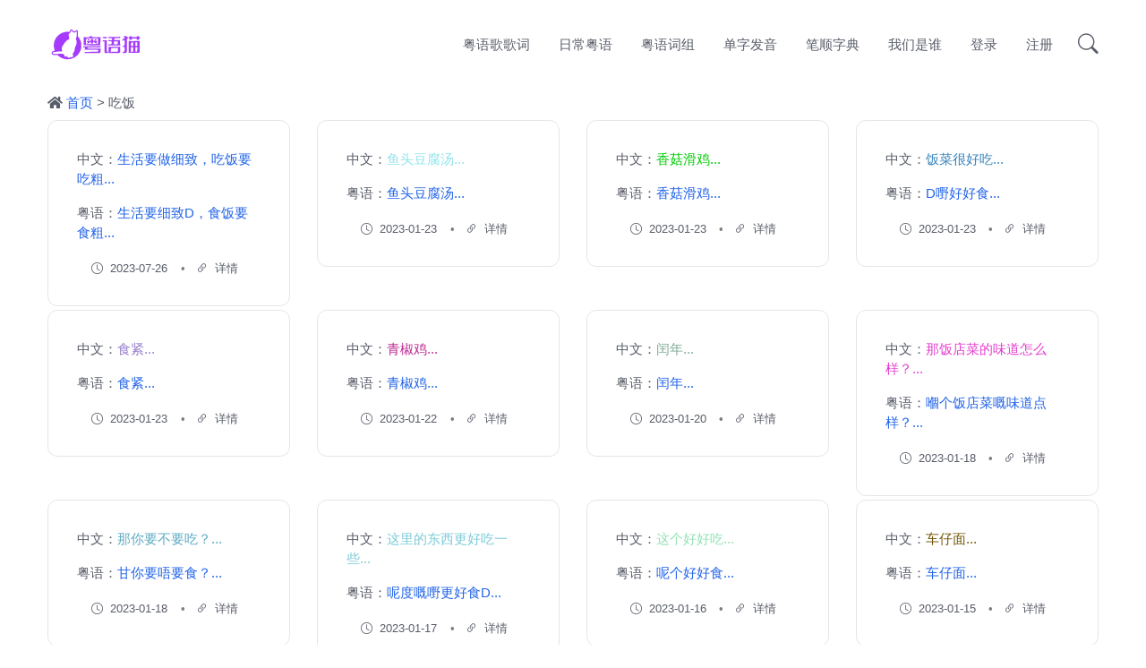

--- FILE ---
content_type: text/html; charset=utf-8
request_url: http://www.yueyumao.com/tags-17.html
body_size: 6070
content:


<!DOCTYPE html>
<html>

<head>
    <meta name="viewport" content="width=device-width,initial-scale=1.0,minimum-scale=1.0,maximum-scale=1.0">
    <meta http-equiv="X-UA-Compatible" content="IE=edge">
    <meta name="renderer" content="webkit">
    <meta http-equiv="Content-Type" content="text/html; charset=utf-8">
        <title>吃饭-粤语查音字典</title>
        <meta name="generator" content="Z-BlogPHP 1.7.3">
    <link href="http://www.yueyumao.com/zb_users/theme/yym_info/include/favicon.ico" type="image/x-icon" rel="icon">
 	<link rel="stylesheet" type="text/css" href="/assets/vendor/font-awesome/css/all.min.css">
	<link rel="stylesheet" type="text/css" href="/assets/vendor/bootstrap-icons/bootstrap-icons.css">
	<link rel="stylesheet" type="text/css" href="/assets/vendor/plyr/plyr.css">
<link rel="stylesheet" type="text/css" href="/assets/vendor/tiny-slider/tiny-slider.css"
	<!-- Theme CSS -->
	<link id="style-switch" rel="stylesheet" type="text/css" href="/assets/css/style.css">
    <style>:root{--yym-color: #A53BFD;--yym-color2: #FF552E;--yym-boxbg: #FFFFFF;--yym-txt:#333333;--yym-link:#222222;--yym-bg: #EFF3F8;--yym-border: #EEEEEE;--yym-gray: #999999;}</style>    <script src="http://www.yueyumao.com/zb_system/script/jquery-2.2.4.min.js"></script>
    <script src="http://www.yueyumao.com/zb_system/script/zblogphp.js"></script>
    <script src="http://www.yueyumao.com/zb_system/script/c_html_js_add.php"></script>
    <script src="http://www.yueyumao.com/zb_users/theme/yym_info/script/swiper-4.2.2.min.js"></script>
    <link rel="stylesheet" type="text/css" href="http://www.yueyumao.com/zb_users/plugin/YtUser/ytuser.css"/>
    <style>
     body {
    filter: grayscale(0%);
}
    textarea#hanzi_string {
    border-color: white;
}.card.card-body.h-100 {
    border: 1px solid #a04cf7;
}
</style>
</head>

<body>
<header class="navbar-light navbar-sticky header-static">
	<!-- Logo Nav START -->
	<nav class="navbar navbar-expand-lg">
		<div class="container">
			<!-- Logo START -->
			<a class="navbar-brand" href="/">
				<img class="navbar-brand-item light-mode-item" src="/assets/images/logo.svg" alt="logo">			
				<img class="navbar-brand-item dark-mode-item" src="/assets/images/logo-light.svg" alt="logo">			
			</a>
			<!-- Logo END -->

			<!-- Responsive navbar toggler -->
			<button class="navbar-toggler ms-auto" type="button" data-bs-toggle="collapse" data-bs-target="#navbarCollapse" aria-controls="navbarCollapse" aria-expanded="false" aria-label="Toggle navigation">
				<span class="text-body h6 d-none d-sm-inline-block">Menu</span>
				<span class="navbar-toggler-icon"></span>
			</button>

			<!-- Main navbar START -->
			<div class="collapse navbar-collapse" id="navbarCollapse">
				<ul class="navbar-nav navbar-nav-scroll ms-auto">
					<!-- Nav item 5 link-->
										<li class="nav-item"> <a class="nav-link" href="https://www.yueyumao.com/yueyuge.php" title="粤语歌歌词">粤语歌歌词</a></li>

					<li class="nav-item"> <a class="nav-link" href="https://www.yueyumao.com/category-2.html">日常粤语</a></li>
					<li class="nav-item"> <a class="nav-link" href="https://www.yueyumao.com/category-3.html">粤语词组</a></li>
					<li class="nav-item"> <a class="nav-link" href="https://www.yueyumao.com/detail">单字发音</a></li>					
					<li class="nav-item"> <a class="nav-link" href="https://www.yueyumao.com/zitie">笔顺字典</a></li>					
					<li class="nav-item"> <a class="nav-link" href="https://www.yueyumao.com/16623.html">我们是谁</a></li>
					                    
	<li class="nav-item"> <a class="nav-link" href="https://www.yueyumao.com/User/Login.html">登录</a></li>	<li class="nav-item"> <a class="nav-link" href="https://www.yueyumao.com/User/Register.html">注册</a></li>
					
									</ul>
			</div>
			<!-- Main navbar END -->

			<!-- Nav right START -->
			<div class="nav ms-sm-3 flex-nowrap align-items-center">
	
				<!-- Nav additional link -->
			
		
				<!-- Nav Search -->
				<div class="nav-item dropdown nav-search dropdown-toggle-icon-none">
					<a class="nav-link pe-0 dropdown-toggle" role="button" href="#" id="navSearch" data-bs-toggle="dropdown" aria-expanded="false">
						<i class="bi bi-search fs-4"> </i>
					</a>
					<div class="dropdown-menu dropdown-menu-end shadow rounded p-2" aria-labelledby="navSearch">
						<form class="input-group"  id="form_2" method="post" action="http://www.yueyumao.com/zb_system/cmd.php?act=search" >
							<input class="form-control border-success"  name="q" size="11" type="text" placeholder="关键字" >
							<button class="btn btn-success m-0" type="submit" id="btnPost" name="submit1">Search</button>
						</form>
					</div>
				</div>
			</div>
			<!-- Nav right END -->
		</div>
	</nav>
	<!-- Logo Nav END -->
</header>
      
      <main>

<section class="position-relative pt-1 pb-3">
  <div class="container">
        <div class="yym-box mb15">
      <div class="yym-title1 yym-title-hc f-light">
       
        <div class="pb-2">
          <i class="fa fa-home"></i> <a href="http://www.yueyumao.com/" title="回到首页">首页</a> > 吃饭        </div>
      </div>
          <div class="row row-space7 row-m-space0">
        				
                <!-- Card item START -->
					<div class="col-sm-6 col-lg-3">
				<div class="card mb-1">
							<div class="card-body p-4 border rounded-3">
								<!-- Audio START -->
								
								<div class=" rounded">
									<audio class="player-audio" preload="auto" crossorigin>
										<source src="/voice/liju/gAsjzlp.mp3" type="audio/mp3">
									</audio>
								</div>
								<!-- Audio END -->
							   <span class="zhong">中文：</span><a href="http://www.yueyumao.com/post/16643.html" title="“生活要做细致，吃饭要吃粗粮，三餐不吃太多。”的粤语发音与粤语翻译" target="_blank"  >生活要做细致，吃饭要吃粗...</a>
    <p></p>
    <span class="zhong">粤语：</span><a href="http://www.yueyumao.com/post/16643.html"   title="“生活要细致D，食饭要食粗粮，三餐唔好吃太多。”的粤语发音" target="_blank">生活要细致D，食饭要食粗...</a>
    <p></p>
								<!-- Card info -->
								<ul class="nav nav-divider  d-none d-sm-inline-block small">
									<li class="nav-item">
										<div class="nav-link">
											<div class="d-flex  position-relative">
												
												<span class="ms-3"><i class="bi bi-clock me-2"></i>2023-07-26</span>
											</div>
										</div>
									</li>
									<li class="nav-item"><a href="http://www.yueyumao.com/post/16643.html" class="text-reset btn-link"><i class="bi bi-link-45deg me-2"></i>详情</a></li>
								</ul>
							</div>
						</div>
						<!-- Card item END -->
					</div>         
        				
                <!-- Card item START -->
					<div class="col-sm-6 col-lg-3">
				<div class="card mb-1">
							<div class="card-body p-4 border rounded-3">
								<!-- Audio START -->
								
								<div class=" rounded">
									<audio class="player-audio" preload="auto" crossorigin>
										<source src="/files/20210424827603285.mp3" type="audio/mp3">
									</audio>
								</div>
								<!-- Audio END -->
							   <span class="zhong">中文：</span><a href="http://www.yueyumao.com/post/16461.html" title="“鱼头豆腐汤”的粤语发音与粤语翻译" target="_blank"   style="color:#90e4ec">鱼头豆腐汤...</a>
    <p></p>
    <span class="zhong">粤语：</span><a href="http://www.yueyumao.com/post/16461.html"   title="“鱼头豆腐汤”的粤语发音" target="_blank">鱼头豆腐汤...</a>
    <p></p>
								<!-- Card info -->
								<ul class="nav nav-divider  d-none d-sm-inline-block small">
									<li class="nav-item">
										<div class="nav-link">
											<div class="d-flex  position-relative">
												
												<span class="ms-3"><i class="bi bi-clock me-2"></i>2023-01-23</span>
											</div>
										</div>
									</li>
									<li class="nav-item"><a href="http://www.yueyumao.com/post/16461.html" class="text-reset btn-link"><i class="bi bi-link-45deg me-2"></i>详情</a></li>
								</ul>
							</div>
						</div>
						<!-- Card item END -->
					</div>         
        				
                <!-- Card item START -->
					<div class="col-sm-6 col-lg-3">
				<div class="card mb-1">
							<div class="card-body p-4 border rounded-3">
								<!-- Audio START -->
								
								<div class=" rounded">
									<audio class="player-audio" preload="auto" crossorigin>
										<source src="/files/20221113682452784.mp3" type="audio/mp3">
									</audio>
								</div>
								<!-- Audio END -->
							   <span class="zhong">中文：</span><a href="http://www.yueyumao.com/post/16375.html" title="“香菇滑鸡”的粤语发音与粤语翻译" target="_blank"   style="color:#05cc09">香菇滑鸡...</a>
    <p></p>
    <span class="zhong">粤语：</span><a href="http://www.yueyumao.com/post/16375.html"   title="“香菇滑鸡”的粤语发音" target="_blank">香菇滑鸡...</a>
    <p></p>
								<!-- Card info -->
								<ul class="nav nav-divider  d-none d-sm-inline-block small">
									<li class="nav-item">
										<div class="nav-link">
											<div class="d-flex  position-relative">
												
												<span class="ms-3"><i class="bi bi-clock me-2"></i>2023-01-23</span>
											</div>
										</div>
									</li>
									<li class="nav-item"><a href="http://www.yueyumao.com/post/16375.html" class="text-reset btn-link"><i class="bi bi-link-45deg me-2"></i>详情</a></li>
								</ul>
							</div>
						</div>
						<!-- Card item END -->
					</div>         
        				
                <!-- Card item START -->
					<div class="col-sm-6 col-lg-3">
				<div class="card mb-1">
							<div class="card-body p-4 border rounded-3">
								<!-- Audio START -->
								
								<div class=" rounded">
									<audio class="player-audio" preload="auto" crossorigin>
										<source src="/files/20210521972224508.mp3" type="audio/mp3">
									</audio>
								</div>
								<!-- Audio END -->
							   <span class="zhong">中文：</span><a href="http://www.yueyumao.com/post/16327.html" title="“饭菜很好吃”的粤语发音与粤语翻译" target="_blank"   style="color:#3984ba">饭菜很好吃...</a>
    <p></p>
    <span class="zhong">粤语：</span><a href="http://www.yueyumao.com/post/16327.html"   title="“D嘢好好食”的粤语发音" target="_blank">D嘢好好食...</a>
    <p></p>
								<!-- Card info -->
								<ul class="nav nav-divider  d-none d-sm-inline-block small">
									<li class="nav-item">
										<div class="nav-link">
											<div class="d-flex  position-relative">
												
												<span class="ms-3"><i class="bi bi-clock me-2"></i>2023-01-23</span>
											</div>
										</div>
									</li>
									<li class="nav-item"><a href="http://www.yueyumao.com/post/16327.html" class="text-reset btn-link"><i class="bi bi-link-45deg me-2"></i>详情</a></li>
								</ul>
							</div>
						</div>
						<!-- Card item END -->
					</div>         
        				
                <!-- Card item START -->
					<div class="col-sm-6 col-lg-3">
				<div class="card mb-1">
							<div class="card-body p-4 border rounded-3">
								<!-- Audio START -->
								
								<div class=" rounded">
									<audio class="player-audio" preload="auto" crossorigin>
										<source src="/files/20221030948258285.mp3" type="audio/mp3">
									</audio>
								</div>
								<!-- Audio END -->
							   <span class="zhong">中文：</span><a href="http://www.yueyumao.com/post/16317.html" title="“食紧”的粤语发音与粤语翻译" target="_blank"   style="color:#977fcd">食紧...</a>
    <p></p>
    <span class="zhong">粤语：</span><a href="http://www.yueyumao.com/post/16317.html"   title="“食紧”的粤语发音" target="_blank">食紧...</a>
    <p></p>
								<!-- Card info -->
								<ul class="nav nav-divider  d-none d-sm-inline-block small">
									<li class="nav-item">
										<div class="nav-link">
											<div class="d-flex  position-relative">
												
												<span class="ms-3"><i class="bi bi-clock me-2"></i>2023-01-23</span>
											</div>
										</div>
									</li>
									<li class="nav-item"><a href="http://www.yueyumao.com/post/16317.html" class="text-reset btn-link"><i class="bi bi-link-45deg me-2"></i>详情</a></li>
								</ul>
							</div>
						</div>
						<!-- Card item END -->
					</div>         
        				
                <!-- Card item START -->
					<div class="col-sm-6 col-lg-3">
				<div class="card mb-1">
							<div class="card-body p-4 border rounded-3">
								<!-- Audio START -->
								
								<div class=" rounded">
									<audio class="player-audio" preload="auto" crossorigin>
										<source src="/files/20220306541477796.mp3" type="audio/mp3">
									</audio>
								</div>
								<!-- Audio END -->
							   <span class="zhong">中文：</span><a href="http://www.yueyumao.com/post/16131.html" title="“青椒鸡”的粤语发音与粤语翻译" target="_blank"   style="color:#bd2b93">青椒鸡...</a>
    <p></p>
    <span class="zhong">粤语：</span><a href="http://www.yueyumao.com/post/16131.html"   title="“青椒鸡”的粤语发音" target="_blank">青椒鸡...</a>
    <p></p>
								<!-- Card info -->
								<ul class="nav nav-divider  d-none d-sm-inline-block small">
									<li class="nav-item">
										<div class="nav-link">
											<div class="d-flex  position-relative">
												
												<span class="ms-3"><i class="bi bi-clock me-2"></i>2023-01-22</span>
											</div>
										</div>
									</li>
									<li class="nav-item"><a href="http://www.yueyumao.com/post/16131.html" class="text-reset btn-link"><i class="bi bi-link-45deg me-2"></i>详情</a></li>
								</ul>
							</div>
						</div>
						<!-- Card item END -->
					</div>         
        				
                <!-- Card item START -->
					<div class="col-sm-6 col-lg-3">
				<div class="card mb-1">
							<div class="card-body p-4 border rounded-3">
								<!-- Audio START -->
								
								<div class=" rounded">
									<audio class="player-audio" preload="auto" crossorigin>
										<source src="/files/20230207617054989.mp3" type="audio/mp3">
									</audio>
								</div>
								<!-- Audio END -->
							   <span class="zhong">中文：</span><a href="http://www.yueyumao.com/post/15894.html" title="“闰年”的粤语发音与粤语翻译" target="_blank"   style="color:#7daa96">闰年...</a>
    <p></p>
    <span class="zhong">粤语：</span><a href="http://www.yueyumao.com/post/15894.html"   title="“闰年”的粤语发音" target="_blank">闰年...</a>
    <p></p>
								<!-- Card info -->
								<ul class="nav nav-divider  d-none d-sm-inline-block small">
									<li class="nav-item">
										<div class="nav-link">
											<div class="d-flex  position-relative">
												
												<span class="ms-3"><i class="bi bi-clock me-2"></i>2023-01-20</span>
											</div>
										</div>
									</li>
									<li class="nav-item"><a href="http://www.yueyumao.com/post/15894.html" class="text-reset btn-link"><i class="bi bi-link-45deg me-2"></i>详情</a></li>
								</ul>
							</div>
						</div>
						<!-- Card item END -->
					</div>         
        				
                <!-- Card item START -->
					<div class="col-sm-6 col-lg-3">
				<div class="card mb-1">
							<div class="card-body p-4 border rounded-3">
								<!-- Audio START -->
								
								<div class=" rounded">
									<audio class="player-audio" preload="auto" crossorigin>
										<source src="/files/20210601360895180.mp3" type="audio/mp3">
									</audio>
								</div>
								<!-- Audio END -->
							   <span class="zhong">中文：</span><a href="http://www.yueyumao.com/post/15643.html" title="“那饭店菜的味道怎么样？”的粤语发音与粤语翻译" target="_blank"   style="color:#e43dcf">那饭店菜的味道怎么样？...</a>
    <p></p>
    <span class="zhong">粤语：</span><a href="http://www.yueyumao.com/post/15643.html"   title="“嗰个饭店菜嘅味道点样？”的粤语发音" target="_blank">嗰个饭店菜嘅味道点样？...</a>
    <p></p>
								<!-- Card info -->
								<ul class="nav nav-divider  d-none d-sm-inline-block small">
									<li class="nav-item">
										<div class="nav-link">
											<div class="d-flex  position-relative">
												
												<span class="ms-3"><i class="bi bi-clock me-2"></i>2023-01-18</span>
											</div>
										</div>
									</li>
									<li class="nav-item"><a href="http://www.yueyumao.com/post/15643.html" class="text-reset btn-link"><i class="bi bi-link-45deg me-2"></i>详情</a></li>
								</ul>
							</div>
						</div>
						<!-- Card item END -->
					</div>         
        				
                <!-- Card item START -->
					<div class="col-sm-6 col-lg-3">
				<div class="card mb-1">
							<div class="card-body p-4 border rounded-3">
								<!-- Audio START -->
								
								<div class=" rounded">
									<audio class="player-audio" preload="auto" crossorigin>
										<source src="/files/20210726738410899.mp3" type="audio/mp3">
									</audio>
								</div>
								<!-- Audio END -->
							   <span class="zhong">中文：</span><a href="http://www.yueyumao.com/post/15581.html" title="“那你要不要吃？”的粤语发音与粤语翻译" target="_blank"   style="color:#5ba9c2">那你要不要吃？...</a>
    <p></p>
    <span class="zhong">粤语：</span><a href="http://www.yueyumao.com/post/15581.html"   title="“甘你要唔要食？”的粤语发音" target="_blank">甘你要唔要食？...</a>
    <p></p>
								<!-- Card info -->
								<ul class="nav nav-divider  d-none d-sm-inline-block small">
									<li class="nav-item">
										<div class="nav-link">
											<div class="d-flex  position-relative">
												
												<span class="ms-3"><i class="bi bi-clock me-2"></i>2023-01-18</span>
											</div>
										</div>
									</li>
									<li class="nav-item"><a href="http://www.yueyumao.com/post/15581.html" class="text-reset btn-link"><i class="bi bi-link-45deg me-2"></i>详情</a></li>
								</ul>
							</div>
						</div>
						<!-- Card item END -->
					</div>         
        				
                <!-- Card item START -->
					<div class="col-sm-6 col-lg-3">
				<div class="card mb-1">
							<div class="card-body p-4 border rounded-3">
								<!-- Audio START -->
								
								<div class=" rounded">
									<audio class="player-audio" preload="auto" crossorigin>
										<source src="/files/20221015765988777.mp3" type="audio/mp3">
									</audio>
								</div>
								<!-- Audio END -->
							   <span class="zhong">中文：</span><a href="http://www.yueyumao.com/post/15398.html" title="“这里的东西更好吃一些”的粤语发音与粤语翻译" target="_blank"   style="color:#7ccad8">这里的东西更好吃一些...</a>
    <p></p>
    <span class="zhong">粤语：</span><a href="http://www.yueyumao.com/post/15398.html"   title="“呢度嘅嘢更好食D”的粤语发音" target="_blank">呢度嘅嘢更好食D...</a>
    <p></p>
								<!-- Card info -->
								<ul class="nav nav-divider  d-none d-sm-inline-block small">
									<li class="nav-item">
										<div class="nav-link">
											<div class="d-flex  position-relative">
												
												<span class="ms-3"><i class="bi bi-clock me-2"></i>2023-01-17</span>
											</div>
										</div>
									</li>
									<li class="nav-item"><a href="http://www.yueyumao.com/post/15398.html" class="text-reset btn-link"><i class="bi bi-link-45deg me-2"></i>详情</a></li>
								</ul>
							</div>
						</div>
						<!-- Card item END -->
					</div>         
        				
                <!-- Card item START -->
					<div class="col-sm-6 col-lg-3">
				<div class="card mb-1">
							<div class="card-body p-4 border rounded-3">
								<!-- Audio START -->
								
								<div class=" rounded">
									<audio class="player-audio" preload="auto" crossorigin>
										<source src="/files/20220110717788552.mp3" type="audio/mp3">
									</audio>
								</div>
								<!-- Audio END -->
							   <span class="zhong">中文：</span><a href="http://www.yueyumao.com/post/15208.html" title="“这个好好吃”的粤语发音与粤语翻译" target="_blank"   style="color:#92e2b1">这个好好吃...</a>
    <p></p>
    <span class="zhong">粤语：</span><a href="http://www.yueyumao.com/post/15208.html"   title="“呢个好好食”的粤语发音" target="_blank">呢个好好食...</a>
    <p></p>
								<!-- Card info -->
								<ul class="nav nav-divider  d-none d-sm-inline-block small">
									<li class="nav-item">
										<div class="nav-link">
											<div class="d-flex  position-relative">
												
												<span class="ms-3"><i class="bi bi-clock me-2"></i>2023-01-16</span>
											</div>
										</div>
									</li>
									<li class="nav-item"><a href="http://www.yueyumao.com/post/15208.html" class="text-reset btn-link"><i class="bi bi-link-45deg me-2"></i>详情</a></li>
								</ul>
							</div>
						</div>
						<!-- Card item END -->
					</div>         
        				
                <!-- Card item START -->
					<div class="col-sm-6 col-lg-3">
				<div class="card mb-1">
							<div class="card-body p-4 border rounded-3">
								<!-- Audio START -->
								
								<div class=" rounded">
									<audio class="player-audio" preload="auto" crossorigin>
										<source src="/files/20210610559632153.mp3" type="audio/mp3">
									</audio>
								</div>
								<!-- Audio END -->
							   <span class="zhong">中文：</span><a href="http://www.yueyumao.com/post/14978.html" title="“车仔面”的粤语发音与粤语翻译" target="_blank"   style="color:#735405">车仔面...</a>
    <p></p>
    <span class="zhong">粤语：</span><a href="http://www.yueyumao.com/post/14978.html"   title="“车仔面”的粤语发音" target="_blank">车仔面...</a>
    <p></p>
								<!-- Card info -->
								<ul class="nav nav-divider  d-none d-sm-inline-block small">
									<li class="nav-item">
										<div class="nav-link">
											<div class="d-flex  position-relative">
												
												<span class="ms-3"><i class="bi bi-clock me-2"></i>2023-01-15</span>
											</div>
										</div>
									</li>
									<li class="nav-item"><a href="http://www.yueyumao.com/post/14978.html" class="text-reset btn-link"><i class="bi bi-link-45deg me-2"></i>详情</a></li>
								</ul>
							</div>
						</div>
						<!-- Card item END -->
					</div>         
        				
                <!-- Card item START -->
					<div class="col-sm-6 col-lg-3">
				<div class="card mb-1">
							<div class="card-body p-4 border rounded-3">
								<!-- Audio START -->
								
								<div class=" rounded">
									<audio class="player-audio" preload="auto" crossorigin>
										<source src="/files/20210428501708108.mp3" type="audio/mp3">
									</audio>
								</div>
								<!-- Audio END -->
							   <span class="zhong">中文：</span><a href="http://www.yueyumao.com/post/14829.html" title="“走呀  一起吃饭去”的粤语发音与粤语翻译" target="_blank"   style="color:#3f8d91">走呀  一起吃饭去...</a>
    <p></p>
    <span class="zhong">粤语：</span><a href="http://www.yueyumao.com/post/14829.html"   title="“走呀  一齐食饭去”的粤语发音" target="_blank">走呀  一齐食饭去...</a>
    <p></p>
								<!-- Card info -->
								<ul class="nav nav-divider  d-none d-sm-inline-block small">
									<li class="nav-item">
										<div class="nav-link">
											<div class="d-flex  position-relative">
												
												<span class="ms-3"><i class="bi bi-clock me-2"></i>2023-01-14</span>
											</div>
										</div>
									</li>
									<li class="nav-item"><a href="http://www.yueyumao.com/post/14829.html" class="text-reset btn-link"><i class="bi bi-link-45deg me-2"></i>详情</a></li>
								</ul>
							</div>
						</div>
						<!-- Card item END -->
					</div>         
        				
                <!-- Card item START -->
					<div class="col-sm-6 col-lg-3">
				<div class="card mb-1">
							<div class="card-body p-4 border rounded-3">
								<!-- Audio START -->
								
								<div class=" rounded">
									<audio class="player-audio" preload="auto" crossorigin>
										<source src="/files/20221030799812011.mp3" type="audio/mp3">
									</audio>
								</div>
								<!-- Audio END -->
							   <span class="zhong">中文：</span><a href="http://www.yueyumao.com/post/14732.html" title="“豉汁排骨”的粤语发音与粤语翻译" target="_blank"   style="color:#977fcd">豉汁排骨...</a>
    <p></p>
    <span class="zhong">粤语：</span><a href="http://www.yueyumao.com/post/14732.html"   title="“豉汁排骨”的粤语发音" target="_blank">豉汁排骨...</a>
    <p></p>
								<!-- Card info -->
								<ul class="nav nav-divider  d-none d-sm-inline-block small">
									<li class="nav-item">
										<div class="nav-link">
											<div class="d-flex  position-relative">
												
												<span class="ms-3"><i class="bi bi-clock me-2"></i>2023-01-13</span>
											</div>
										</div>
									</li>
									<li class="nav-item"><a href="http://www.yueyumao.com/post/14732.html" class="text-reset btn-link"><i class="bi bi-link-45deg me-2"></i>详情</a></li>
								</ul>
							</div>
						</div>
						<!-- Card item END -->
					</div>         
        				
                <!-- Card item START -->
					<div class="col-sm-6 col-lg-3">
				<div class="card mb-1">
							<div class="card-body p-4 border rounded-3">
								<!-- Audio START -->
								
								<div class=" rounded">
									<audio class="player-audio" preload="auto" crossorigin>
										<source src="/files/20220406609720764.mp3" type="audio/mp3">
									</audio>
								</div>
								<!-- Audio END -->
							   <span class="zhong">中文：</span><a href="http://www.yueyumao.com/post/14729.html" title="“豆花”的粤语发音与粤语翻译" target="_blank"   style="color:#3a5772">豆花...</a>
    <p></p>
    <span class="zhong">粤语：</span><a href="http://www.yueyumao.com/post/14729.html"   title="“豆花”的粤语发音" target="_blank">豆花...</a>
    <p></p>
								<!-- Card info -->
								<ul class="nav nav-divider  d-none d-sm-inline-block small">
									<li class="nav-item">
										<div class="nav-link">
											<div class="d-flex  position-relative">
												
												<span class="ms-3"><i class="bi bi-clock me-2"></i>2023-01-13</span>
											</div>
										</div>
									</li>
									<li class="nav-item"><a href="http://www.yueyumao.com/post/14729.html" class="text-reset btn-link"><i class="bi bi-link-45deg me-2"></i>详情</a></li>
								</ul>
							</div>
						</div>
						<!-- Card item END -->
					</div>         
        				
                <!-- Card item START -->
					<div class="col-sm-6 col-lg-3">
				<div class="card mb-1">
							<div class="card-body p-4 border rounded-3">
								<!-- Audio START -->
								
								<div class=" rounded">
									<audio class="player-audio" preload="auto" crossorigin>
										<source src="/files/20220406768841737.mp3" type="audio/mp3">
									</audio>
								</div>
								<!-- Audio END -->
							   <span class="zhong">中文：</span><a href="http://www.yueyumao.com/post/14727.html" title="“豆腐乳”的粤语发音与粤语翻译" target="_blank"   style="color:#92e2b1">豆腐乳...</a>
    <p></p>
    <span class="zhong">粤语：</span><a href="http://www.yueyumao.com/post/14727.html"   title="“豆腐乳”的粤语发音" target="_blank">豆腐乳...</a>
    <p></p>
								<!-- Card info -->
								<ul class="nav nav-divider  d-none d-sm-inline-block small">
									<li class="nav-item">
										<div class="nav-link">
											<div class="d-flex  position-relative">
												
												<span class="ms-3"><i class="bi bi-clock me-2"></i>2023-01-13</span>
											</div>
										</div>
									</li>
									<li class="nav-item"><a href="http://www.yueyumao.com/post/14727.html" class="text-reset btn-link"><i class="bi bi-link-45deg me-2"></i>详情</a></li>
								</ul>
							</div>
						</div>
						<!-- Card item END -->
					</div>         
        				
                <!-- Card item START -->
					<div class="col-sm-6 col-lg-3">
				<div class="card mb-1">
							<div class="card-body p-4 border rounded-3">
								<!-- Audio START -->
								
								<div class=" rounded">
									<audio class="player-audio" preload="auto" crossorigin>
										<source src="/files/20210927845477749.mp3" type="audio/mp3">
									</audio>
								</div>
								<!-- Audio END -->
							   <span class="zhong">中文：</span><a href="http://www.yueyumao.com/post/14693.html" title="“谢谢了，下次叫上你女朋友我们一起吃饭”的粤语发音与粤语翻译" target="_blank"   style="color:#e43dcf">谢谢了，下次叫上你女朋友...</a>
    <p></p>
    <span class="zhong">粤语：</span><a href="http://www.yueyumao.com/post/14693.html"   title="“唔该晒，下次叫埋你女朋友，我地一齐食饭”的粤语发音" target="_blank">唔该晒，下次叫埋你女朋友...</a>
    <p></p>
								<!-- Card info -->
								<ul class="nav nav-divider  d-none d-sm-inline-block small">
									<li class="nav-item">
										<div class="nav-link">
											<div class="d-flex  position-relative">
												
												<span class="ms-3"><i class="bi bi-clock me-2"></i>2023-01-12</span>
											</div>
										</div>
									</li>
									<li class="nav-item"><a href="http://www.yueyumao.com/post/14693.html" class="text-reset btn-link"><i class="bi bi-link-45deg me-2"></i>详情</a></li>
								</ul>
							</div>
						</div>
						<!-- Card item END -->
					</div>         
        				
                <!-- Card item START -->
					<div class="col-sm-6 col-lg-3">
				<div class="card mb-1">
							<div class="card-body p-4 border rounded-3">
								<!-- Audio START -->
								
								<div class=" rounded">
									<audio class="player-audio" preload="auto" crossorigin>
										<source src="/files/20220305767490550.mp3" type="audio/mp3">
									</audio>
								</div>
								<!-- Audio END -->
							   <span class="zhong">中文：</span><a href="http://www.yueyumao.com/post/14589.html" title="“请你吃饭”的粤语发音与粤语翻译" target="_blank"   style="color:#28098d">请你吃饭...</a>
    <p></p>
    <span class="zhong">粤语：</span><a href="http://www.yueyumao.com/post/14589.html"   title="“请你食饭”的粤语发音" target="_blank">请你食饭...</a>
    <p></p>
								<!-- Card info -->
								<ul class="nav nav-divider  d-none d-sm-inline-block small">
									<li class="nav-item">
										<div class="nav-link">
											<div class="d-flex  position-relative">
												
												<span class="ms-3"><i class="bi bi-clock me-2"></i>2023-01-12</span>
											</div>
										</div>
									</li>
									<li class="nav-item"><a href="http://www.yueyumao.com/post/14589.html" class="text-reset btn-link"><i class="bi bi-link-45deg me-2"></i>详情</a></li>
								</ul>
							</div>
						</div>
						<!-- Card item END -->
					</div>         
                  </div>
      <nav class="my-5" aria-label="navigation">
<ul class="pagination pagination-bordered d-flex justify-content-between">
  	<li class="page-item"><a class="page-link" title="‹‹" href="http://www.yueyumao.com/tags-17.html">‹‹</a></li>
    	
	<li class="page-item active"><a class="page-link" href="#">1</a></li>
    	<li class="page-item"><a class="page-link" title="2" href="http://www.yueyumao.com/tags-17_2.html">2</a></li>
    	<li class="page-item"><a class="page-link" title="3" href="http://www.yueyumao.com/tags-17_3.html">3</a></li>
    	<li class="page-item"><a class="page-link" title="4" href="http://www.yueyumao.com/tags-17_4.html">4</a></li>
    	<li class="page-item"><a class="page-link" title="5" href="http://www.yueyumao.com/tags-17_5.html">5</a></li>
    	<li class="page-item"><a class="page-link" title="6" href="http://www.yueyumao.com/tags-17_6.html">6</a></li>
    	<li class="page-item"><a class="page-link" title="7" href="http://www.yueyumao.com/tags-17_7.html">7</a></li>
    	<li class="page-item"><a class="page-link" title="8" href="http://www.yueyumao.com/tags-17_8.html">8</a></li>
    	<li class="page-item"><a class="page-link" title="9" href="http://www.yueyumao.com/tags-17_9.html">9</a></li>
    	<li class="page-item"><a class="page-link" title="›" href="http://www.yueyumao.com/tags-17_2.html">›</a></li>
    	<li class="page-item"><a class="page-link" title="››" href="http://www.yueyumao.com/tags-17_9.html">››</a></li>
  </ul>
</nav>

          </div>


      </div>


</section>

<section>
<div class="container"><div class="row px-0">
									<div class="col-12">
										<ul class="list-inline mt-3">
 
        <li class="list-inline-item"><a href="http://www.yueyumao.com/tags-2.html"  title="交流" class="btn btn-sm btn-dark-soft">交流</a></li>
        
        <li class="list-inline-item"><a href="http://www.yueyumao.com/tags-4.html"  title="日常" class="btn btn-sm btn-dark-soft">日常</a></li>
        
        <li class="list-inline-item"><a href="http://www.yueyumao.com/tags-48.html"  title="人名" class="btn btn-sm btn-dark-soft">人名</a></li>
        
        <li class="list-inline-item"><a href="http://www.yueyumao.com/tags-13.html"  title="询问" class="btn btn-sm btn-dark-soft">询问</a></li>
        
        <li class="list-inline-item"><a href="http://www.yueyumao.com/tags-28.html"  title="称呼" class="btn btn-sm btn-dark-soft">称呼</a></li>
        
        <li class="list-inline-item"><a href="http://www.yueyumao.com/tags-40.html"  title="关心" class="btn btn-sm btn-dark-soft">关心</a></li>
        
        <li class="list-inline-item"><a href="http://www.yueyumao.com/tags-27.html"  title="祝福" class="btn btn-sm btn-dark-soft">祝福</a></li>
        
        <li class="list-inline-item"><a href="http://www.yueyumao.com/tags-17.html"  title="吃饭" class="btn btn-sm btn-dark-soft">吃饭</a></li>
        
        <li class="list-inline-item"><a href="http://www.yueyumao.com/tags-18.html"  title="行为" class="btn btn-sm btn-dark-soft">行为</a></li>
        
        <li class="list-inline-item"><a href="http://www.yueyumao.com/tags-12.html"  title="生活" class="btn btn-sm btn-dark-soft">生活</a></li>
        
        <li class="list-inline-item"><a href="http://www.yueyumao.com/tags-34.html"  title="地名" class="btn btn-sm btn-dark-soft">地名</a></li>
        
        <li class="list-inline-item"><a href="http://www.yueyumao.com/tags-10.html"  title="骂人" class="btn btn-sm btn-dark-soft">骂人</a></li>
        
        <li class="list-inline-item"><a href="http://www.yueyumao.com/tags-25.html"  title="食物" class="btn btn-sm btn-dark-soft">食物</a></li>
        
        <li class="list-inline-item"><a href="http://www.yueyumao.com/tags-20.html"  title="爱情" class="btn btn-sm btn-dark-soft">爱情</a></li>
        
        <li class="list-inline-item"><a href="http://www.yueyumao.com/tags-1.html"  title="赞美" class="btn btn-sm btn-dark-soft">赞美</a></li>
        
        <li class="list-inline-item"><a href="http://www.yueyumao.com/tags-9.html"  title="购物" class="btn btn-sm btn-dark-soft">购物</a></li>
        
        <li class="list-inline-item"><a href="http://www.yueyumao.com/tags-3.html"  title="时间" class="btn btn-sm btn-dark-soft">时间</a></li>
        
        <li class="list-inline-item"><a href="http://www.yueyumao.com/tags-6.html"  title="金钱" class="btn btn-sm btn-dark-soft">金钱</a></li>
        
        <li class="list-inline-item"><a href="http://www.yueyumao.com/tags-26.html"  title="表白" class="btn btn-sm btn-dark-soft">表白</a></li>
        
        <li class="list-inline-item"><a href="http://www.yueyumao.com/tags-24.html"  title="成语" class="btn btn-sm btn-dark-soft">成语</a></li>
        
        <li class="list-inline-item"><a href="http://www.yueyumao.com/tags-52.html"  title="名称" class="btn btn-sm btn-dark-soft">名称</a></li>
        
        <li class="list-inline-item"><a href="http://www.yueyumao.com/tags-37.html"  title="打招呼" class="btn btn-sm btn-dark-soft">打招呼</a></li>
        
        <li class="list-inline-item"><a href="http://www.yueyumao.com/tags-29.html"  title="介绍" class="btn btn-sm btn-dark-soft">介绍</a></li>
        
        <li class="list-inline-item"><a href="http://www.yueyumao.com/tags-33.html"  title="上班" class="btn btn-sm btn-dark-soft">上班</a></li>
        
        <li class="list-inline-item"><a href="http://www.yueyumao.com/tags-44.html"  title="生气" class="btn btn-sm btn-dark-soft">生气</a></li>
        
        <li class="list-inline-item"><a href="http://www.yueyumao.com/tags-32.html"  title="水果" class="btn btn-sm btn-dark-soft">水果</a></li>
        
        <li class="list-inline-item"><a href="http://www.yueyumao.com/tags-49.html"  title="车品牌" class="btn btn-sm btn-dark-soft">车品牌</a></li>
        
        <li class="list-inline-item"><a href="http://www.yueyumao.com/tags-43.html"  title="咨询" class="btn btn-sm btn-dark-soft">咨询</a></li>
        
        <li class="list-inline-item"><a href="http://www.yueyumao.com/tags-22.html"  title="做事" class="btn btn-sm btn-dark-soft">做事</a></li>
        
        <li class="list-inline-item"><a href="http://www.yueyumao.com/tags-23.html"  title="生日" class="btn btn-sm btn-dark-soft">生日</a></li>
        
        <li class="list-inline-item"><a href="http://www.yueyumao.com/tags-41.html"  title="问候" class="btn btn-sm btn-dark-soft">问候</a></li>
        
        <li class="list-inline-item"><a href="http://www.yueyumao.com/tags-19.html"  title="安慰" class="btn btn-sm btn-dark-soft">安慰</a></li>
        
        <li class="list-inline-item"><a href="http://www.yueyumao.com/tags-35.html"  title="道歉" class="btn btn-sm btn-dark-soft">道歉</a></li>
        
        <li class="list-inline-item"><a href="http://www.yueyumao.com/tags-61.html"  title="情话" class="btn btn-sm btn-dark-soft">情话</a></li>
        
        <li class="list-inline-item"><a href="http://www.yueyumao.com/tags-47.html"  title="鼓励" class="btn btn-sm btn-dark-soft">鼓励</a></li>
        
        <li class="list-inline-item"><a href="http://www.yueyumao.com/tags-59.html"  title="邀请" class="btn btn-sm btn-dark-soft">邀请</a></li>
        
        <li class="list-inline-item"><a href="http://www.yueyumao.com/tags-15.html"  title="歌曲" class="btn btn-sm btn-dark-soft">歌曲</a></li>
        
        <li class="list-inline-item"><a href="http://www.yueyumao.com/tags-8.html"  title="喝酒" class="btn btn-sm btn-dark-soft">喝酒</a></li>
        
        <li class="list-inline-item"><a href="http://www.yueyumao.com/tags-90.html"  title="动作" class="btn btn-sm btn-dark-soft">动作</a></li>
        
        <li class="list-inline-item"><a href="http://www.yueyumao.com/tags-99.html"  title="动物" class="btn btn-sm btn-dark-soft">动物</a></li>
        
        <li class="list-inline-item"><a href="http://www.yueyumao.com/tags-5.html"  title="工资" class="btn btn-sm btn-dark-soft">工资</a></li>
        
        <li class="list-inline-item"><a href="http://www.yueyumao.com/tags-7.html"  title="数字" class="btn btn-sm btn-dark-soft">数字</a></li>
        
        <li class="list-inline-item"><a href="http://www.yueyumao.com/tags-38.html"  title="天气" class="btn btn-sm btn-dark-soft">天气</a></li>
        
        <li class="list-inline-item"><a href="http://www.yueyumao.com/tags-89.html"  title="花" class="btn btn-sm btn-dark-soft">花</a></li>
        
        <li class="list-inline-item"><a href="http://www.yueyumao.com/tags-68.html"  title="吵架" class="btn btn-sm btn-dark-soft">吵架</a></li>
        
        <li class="list-inline-item"><a href="http://www.yueyumao.com/tags-56.html"  title="朋友" class="btn btn-sm btn-dark-soft">朋友</a></li>
        
        <li class="list-inline-item"><a href="http://www.yueyumao.com/tags-42.html"  title="工作" class="btn btn-sm btn-dark-soft">工作</a></li>
        
        <li class="list-inline-item"><a href="http://www.yueyumao.com/tags-50.html"  title="粗口" class="btn btn-sm btn-dark-soft">粗口</a></li>
        
        <li class="list-inline-item"><a href="http://www.yueyumao.com/tags-51.html"  title="银行" class="btn btn-sm btn-dark-soft">银行</a></li>
        
        <li class="list-inline-item"><a href="http://www.yueyumao.com/tags-73.html"  title="帮助" class="btn btn-sm btn-dark-soft">帮助</a></li>
        
        <li class="list-inline-item"><a href="http://www.yueyumao.com/tags-74.html"  title="喝茶" class="btn btn-sm btn-dark-soft">喝茶</a></li>
        
        <li class="list-inline-item"><a href="http://www.yueyumao.com/tags-100.html"  title="感谢" class="btn btn-sm btn-dark-soft">感谢</a></li>
        
        <li class="list-inline-item"><a href="http://www.yueyumao.com/tags-36.html"  title="约会" class="btn btn-sm btn-dark-soft">约会</a></li>
        
        <li class="list-inline-item"><a href="http://www.yueyumao.com/tags-72.html"  title="请求" class="btn btn-sm btn-dark-soft">请求</a></li>
        
        <li class="list-inline-item"><a href="http://www.yueyumao.com/tags-57.html"  title="电影" class="btn btn-sm btn-dark-soft">电影</a></li>
        
        <li class="list-inline-item"><a href="http://www.yueyumao.com/tags-75.html"  title="电话" class="btn btn-sm btn-dark-soft">电话</a></li>
        
    
    </ul>
  </div></div></div>
 
</section>

</main>
<!-- =======================
Footer START -->
<footer class="bg-dark pt-5">
<div class="container">
	
		<!-- Hot topics START -->
		<div class="row">
			<h5 class="mb-2 text-white">友情链接</h5>
			<ul class="list-inline text-primary-hover lh-lg">
			
				
			
				<li class="link-item"><a href="https://www.zhisu.com/" target="_blank" title="智塑网是塑料纸塑行业门户网站，每日发布涉及塑料纸塑行业资讯，提供塑料机械、塑料制品、纸塑机械、纸塑制品产业链！知塑网专为国内外塑化行业人士，提供资讯服务及信息交流，让您随时了解市场变化，把握商机，智塑网专注于PP、PVC、ABS塑料、再生塑料、破碎料、抽粒料、抽粒料、改性料、废塑料等塑料原料交易服务。">塑料网</a></li><li class="link-item"><a href="https://www.vultr.com/?ref=8506668" target="_blank" title="优质服务器">优质服务器</a></li>			</ul>
		</div>
		<!-- Hot topics END -->
	</div>
	


	<!-- Footer copyright START -->
	<div class="bg-dark-overlay-3 mt-5">
		<div class="container">
			<div class="row align-items-center justify-content-md-between py-4">
				<div class="col-md-6">
					<!-- Copyright -->
					<div class="text-center text-md-start text-primary-hover text-muted">©2023 <a href="https://www.yueyumao.com/" class="text-reset btn-link" target="_blank">Yueyumao</a>. All rights reserved
					</div>
				</div>
				<div class="col-md-6 d-sm-flex align-items-center justify-content-center justify-content-md-end">
					<!-- Language switcher -->
				
					<!-- Links -->
				  <ul class="nav text-primary-hover text-center text-sm-end justify-content-center justify-content-center mt-3 mt-md-0">
			      <li class="nav-item"><a class="nav-link" href="https://www.yueyumao.com/16623.html">我们是谁？</a></li>

			    
				  </ul>
				</div>
			</div>
		</div>
	</div>
	<!-- Footer copyright END -->
</footer>

<script src="http://www.yueyumao.com/zb_users/theme/yym_info/script/yueyumao.min.js?2022-11-08"></script>
<script>
function playAudio_chaxun_dandu(id) {
  var audio = document.getElementById(id);
  audio.play();
}
</script>
<script src="/assets/vendor/bootstrap/dist/js/bootstrap.bundle.min.js"></script>
<script src="/assets/vendor/plyr/plyr.js"></script>
<script src="/assets/vendor/sticky-js/sticky.min.js"></script>
<script src="/assets/vendor/tiny-slider/tiny-slider.js"></script>
<script>
function playAudio_chaxun_dandu(id) {
  var audio = document.getElementById(id);
  audio.play();
}
</script>
<!-- Template Functions -->
<script src="/assets/js/functions.js"></script>
<script charset="UTF-8" id="LA_COLLECT" src="//sdk.51.la/js-sdk-pro.min.js"></script>
<script>LA.init({id:"K3RFVgWKVt6WomEP",ck:"K3RFVgWKVt6WomEP"})</script>

</body>

</html><!--132.75 ms , 10 queries , 4005kb memory , 0 error-->

--- FILE ---
content_type: image/svg+xml
request_url: http://www.yueyumao.com/assets/images/logo.svg
body_size: 2866
content:
<svg xmlns="http://www.w3.org/2000/svg" version="1.0" width="629.000000pt" height="238.000000pt" viewBox="0 0 629.000000 238.000000" preserveAspectRatio="xMidYMid meet">

<g transform="translate(0.000000,238.000000) scale(0.100000,-0.100000)" fill="#a53bfd" stroke="none">
<path d="M1544 2201 c-29 -18 -64 -81 -64 -116 0 -26 -44 -47 -74 -35 -35 13 -87 13 -178 -1 -84 -12 -145 -27 -170 -40 -10 -5 -25 -9 -33 -9 -8 0 -23 -4 -33 -9 -9 -5 -37 -19 -62 -31 -25 -13 -55 -28 -67 -34 -13 -6 -23 -14 -23 -18 0 -5 -5 -8 -11 -8 -22 0 -164 -127 -217 -194 -37 -47 -92 -137 -92 -151 0 -8 -3 -15 -8 -15 -8 0 -23 -33 -46 -102 -62 -188 -63 -417 -2 -588 23 -67 22 -70 -29 -70 -54 0 -121 -31 -130 -60 -3 -11 -11 -20 -16 -20 -5 0 -9 -23 -9 -51 0 -64 23 -99 86 -128 40 -19 61 -22 182 -20 91 1 138 -3 140 -10 2 -6 10 -11 18 -11 9 0 13 -4 10 -8 -3 -5 6 -17 20 -27 14 -10 37 -29 52 -42 15 -13 33 -23 40 -23 6 0 12 -4 12 -8 0 -5 16 -14 35 -22 19 -8 35 -16 35 -19 0 -4 15 -12 33 -19 17 -7 40 -18 49 -23 10 -5 25 -9 33 -9 8 0 23 -4 33 -9 27 -14 90 -29 185 -42 122 -17 289 7 422 61 11 5 35 14 53 22 17 7 32 15 32 19 0 3 16 11 35 19 19 8 35 17 35 22 0 4 7 8 15 8 8 0 15 5 15 10 0 6 6 10 14 10 8 0 16 3 18 8 2 4 26 26 55 50 55 46 137 143 169 202 10 19 21 37 24 40 13 12 51 101 76 175 23 68 28 102 32 226 5 150 -5 219 -44 337 -34 98 -109 230 -164 290 -22 23 -22 29 -15 166 9 193 -11 266 -75 266 -29 0 -80 -21 -80 -32 0 -5 -6 -8 -13 -8 -7 0 -19 -9 -27 -20 -24 -33 -120 -20 -120 16 0 16 -56 75 -84 90 -35 18 -35 18 -72 -5z m82 -94 c11 -17 28 -44 37 -58 11 -18 28 -28 54 -33 21 -3 52 -9 68 -11 24 -5 36 0 60 23 42 40 84 66 93 57 4 -3 6 -80 4 -170 -2 -158 -3 -166 -32 -227 -36 -75 -36 -86 -8 -169 17 -48 22 -88 22 -164 1 -109 -8 -148 -62 -259 -47 -98 -62 -144 -62 -199 0 -45 -34 -166 -49 -177 -4 -3 -18 -25 -32 -50 -13 -25 -26 -47 -29 -50 -3 -3 -11 -16 -18 -29 -12 -21 -11 -27 7 -52 22 -30 28 -74 11 -84 -5 -3 -10 -17 -10 -30 0 -38 -37 -65 -88 -65 -24 0 -52 5 -63 11 -16 8 -23 6 -37 -9 -27 -31 -73 -42 -120 -29 -44 12 -62 37 -62 88 l0 30 -33 -25 c-25 -19 -46 -26 -78 -26 -59 1 -79 17 -79 68 0 50 -8 72 -26 72 -8 0 -14 3 -14 8 0 8 -34 23 -95 41 -43 14 -144 11 -335 -9 -129 -13 -247 -8 -279 12 -22 14 -27 42 -12 81 8 20 20 26 80 35 38 7 93 12 121 12 28 0 60 5 71 10 10 6 82 11 160 11 77 0 147 3 155 6 13 5 14 23 8 118 -5 94 -4 122 12 171 10 33 20 61 24 64 3 3 17 21 30 40 13 19 27 37 30 40 3 3 23 34 44 70 22 36 43 67 46 70 4 3 11 12 16 21 15 28 102 119 112 119 6 0 12 4 14 8 3 9 93 72 103 72 3 0 17 11 30 25 20 19 25 34 25 75 0 29 -7 65 -17 83 -12 21 -17 56 -18 103 0 67 2 73 35 111 19 22 45 46 57 53 21 13 34 34 67 113 18 45 35 47 62 4z"/>
<path d="M5040 1764 c0 -3 14 -25 31 -49 48 -66 40 -92 -43 -135 l-68 -35 0 -47 0 -47 37 16 c21 8 47 22 58 29 43 31 45 24 45 -159 l0 -173 -57 -30 c-55 -29 -58 -32 -61 -72 -2 -23 -1 -42 1 -42 3 0 24 9 48 20 24 11 50 20 57 20 9 0 12 -35 12 -143 0 -164 -8 -187 -64 -187 -27 0 -35 -6 -49 -35 -9 -20 -17 -40 -17 -45 0 -16 197 -12 229 4 50 26 51 35 51 495 l0 427 35 17 c33 16 35 19 35 68 0 54 -1 55 -52 34 -14 -5 -18 -2 -18 12 0 11 -10 29 -23 41 -20 19 -35 22 -105 22 -45 0 -82 -3 -82 -6z"/>
<path d="M2785 1733 l0 -28 -86 -5 c-57 -3 -94 -11 -112 -22 -34 -23 -37 -22 -37 2 0 19 -5 21 -77 18 l-78 -3 0 -270 0 -270 515 -3 c528 -2 559 0 577 36 4 10 10 121 13 247 3 127 9 238 14 248 8 16 -9 17 -274 17 l-282 0 6 30 6 30 -93 0 -93 0 1 -27z m565 -284 c0 -98 -4 -178 -10 -190 -10 -18 -25 -19 -375 -19 l-364 0 -25 -32 -26 -33 0 191 c0 271 -30 254 448 254 l352 0 0 -171z"/>
<path d="M2640 1556 c0 -9 4 -16 9 -16 5 0 11 -12 13 -27 3 -27 6 -28 66 -31 l62 -3 0 34 c0 33 -2 35 -42 41 -24 4 -58 9 -75 12 -26 5 -33 3 -33 -10z"/>
<path d="M2870 1510 l0 -60 -136 0 -135 0 3 -32 c2 -27 7 -33 28 -33 33 0 40 -43 10 -70 -16 -14 -29 -55 -17 -55 1 0 38 13 81 28 72 25 80 31 91 62 10 29 17 35 41 35 28 0 29 -2 32 -52 l3 -53 75 0 74 0 0 49 c0 52 8 61 55 61 23 0 35 -17 35 -50 0 -14 20 -25 83 -48 79 -29 82 -29 85 -10 2 11 -3 25 -11 31 -8 7 -17 24 -19 40 -4 22 -1 28 18 33 18 5 24 13 24 35 l0 28 -132 3 -133 3 -3 28 c-2 16 1 42 7 58 l10 29 -85 0 -84 0 0 -60z"/>
<path d="M3170 1557 c-52 -11 -55 -14 -58 -44 l-3 -33 65 0 c63 0 66 1 66 24 0 14 5 28 10 31 17 10 11 35 -7 34 -10 0 -43 -6 -73 -12z"/>
<path d="M5430 1726 c0 -33 -2 -35 -37 -38 -36 -3 -38 -5 -41 -40 -3 -36 -2 -37 35 -40 37 -3 38 -4 41 -48 l3 -45 72 2 72 1 5 44 5 43 157 3 157 3 3 -47 3 -46 70 0 70 0 5 43 c5 41 7 44 38 47 32 3 33 5 30 40 -3 32 -7 38 -33 42 -27 5 -30 8 -27 38 l4 32 -81 0 -81 0 0 -35 0 -35 -161 0 -161 0 6 35 7 35 -81 0 -80 0 0 -34z"/>
<path d="M4725 1720 c-4 -6 -132 -10 -351 -10 l-344 0 0 -40 0 -40 119 0 c66 0 122 -3 124 -7 2 -5 1 -33 -2 -63 l-6 -55 -110 -5 -110 -5 0 -35 0 -35 104 -3 103 -3 -7 -92 c-4 -51 -12 -95 -19 -99 -6 -4 -53 -8 -103 -8 l-93 0 0 -40 0 -40 400 0 400 0 0 39 c0 31 -4 40 -21 44 -20 5 -20 11 -17 141 l3 136 -194 0 -194 0 6 55 c3 30 8 59 12 65 4 6 71 10 178 10 l172 0 28 50 28 50 -50 0 c-27 0 -53 -4 -56 -10z m-85 -395 c0 -113 8 -107 -150 -103 l-105 3 2 45 c1 25 5 69 8 98 l6 52 120 0 119 0 0 -95z"/>
<path d="M3660 1670 c0 -22 3 -40 8 -40 4 0 62 -1 130 -3 l122 -2 0 43 0 42 -130 0 -130 0 0 -40z"/>
<path d="M3660 1450 l0 -40 55 0 54 0 3 -366 3 -366 24 -19 c19 -15 39 -19 106 -19 90 0 93 2 87 56 -3 28 -8 34 -28 34 -13 0 -28 9 -34 19 -12 24 -13 649 -1 704 l9 37 -139 0 -139 0 0 -40z"/>
<path d="M5370 1045 l0 -395 334 0 334 0 26 31 26 31 0 344 c0 226 4 352 11 365 10 20 8 20 -253 17 -231 -3 -267 -5 -291 -20 -33 -23 -37 -22 -37 2 0 18 -7 20 -75 20 l-75 0 0 -395z m298 188 l3 -123 -76 0 -75 0 0 91 c0 89 1 91 32 119 32 29 56 39 93 36 19 -1 20 -9 23 -123z m270 -1 l3 -123 -63 3 -63 3 -3 109 c-1 61 0 116 3 123 3 10 21 13 62 11 l58 -3 3 -123z m-273 -352 l0 -145 -50 -3 c-40 -3 -54 -9 -72 -30 l-22 -27 -1 178 0 178 73 -3 72 -3 0 -145z m275 20 c0 -118 -2 -132 -21 -151 -15 -15 -30 -19 -62 -17 l-42 3 -3 134 c-1 74 0 141 2 148 4 9 25 13 66 13 l60 0 0 -130z"/>
<path d="M3434 1100 c-6 -6 -205 -11 -534 -12 l-525 -3 -3 -37 -3 -38 60 0 c34 0 61 -3 61 -7 -1 -5 -7 -35 -15 -68 -8 -33 -15 -63 -15 -67 0 -4 201 -9 448 -10 l447 -3 3 -45 c2 -28 -3 -53 -12 -65 -14 -19 -28 -20 -443 -23 l-428 -3 -17 -30 c-10 -17 -18 -35 -18 -40 0 -5 204 -9 504 -9 l505 0 28 24 c27 23 28 30 34 133 4 59 10 116 14 126 7 16 -18 17 -439 17 -270 0 -446 4 -446 9 0 5 4 21 10 35 l10 26 409 0 409 0 26 44 c14 25 26 47 26 50 0 10 -86 6 -96 -4z"/>
<path d="M4042 853 l3 -208 345 -3 c327 -2 347 -1 377 17 39 25 42 38 45 244 l3 157 -270 0 c-251 0 -274 -1 -310 -20 -22 -11 -41 -20 -42 -20 -2 0 -3 9 -3 20 0 18 -7 20 -75 20 l-75 0 2 -207z m618 20 c0 -151 13 -143 -226 -143 l-193 0 -19 -25 c-11 -14 -23 -25 -26 -25 -11 0 -6 221 5 241 5 11 25 29 42 39 29 18 52 20 225 20 l192 0 0 -107z"/>
</g>
</svg>

--- FILE ---
content_type: application/javascript
request_url: http://www.yueyumao.com/zb_users/theme/yym_info/script/yueyumao.min.js?2022-11-08
body_size: 2518
content:
function yym_popup(obj){$("body").find(".yym-pop").remove();let obj_type=obj.type?obj.type:"default",obj_txt=obj.txt?obj.txt:"",boxstyle=obj.boxstyle?obj.boxstyle:obj_type,obj_style=obj.style?' style="'+obj.style+'"':"",obj_mod_style=obj.modstyle?' style="'+obj.modstyle+'"':"",str=`<div class="yym-pop yym-pop-style-${boxstyle}"><div class="yym-pop-txt" ${obj_style}>`;if(str+=obj.title?`<h2>${obj.title}</h2>`:"",str+=`<div class="pd20" ${obj_mod_style}>`,str+="html"==obj_type?$(obj_txt).html():obj_txt,str+="</div>",str+="confirm"==obj_type?'<div class="yym-pop-bottom"><span class="yym-pop-cancel">取消</span><span class="yym-pop-confirm">确定</span></div>':"",str+=obj.title?'<span class="yym-pop-off"></span>':"",str+='</div><span class="yym-pop-close"></span></div>',$("body").prepend(str),"toast"==obj_type){let time_d=obj.time?obj.time:1200;setTimeout((function(){$(".yym-pop").addClass("yym-pop-out")}),time_d),setTimeout((function(){$("body").find(".yym-pop").remove()}),time_d+400)}let yym_pop_colse=function(){let time_d=obj.time?obj.time:400;$(".yym-pop").addClass("yym-pop-out"),setTimeout((function(){$("body").find(".yym-pop").remove()}),time_d)};"confirm"!=obj_type&&$(".yym-pop-close").click(yym_pop_colse),$(".yym-pop-off").click(yym_pop_colse),$(".yym-pop-cancel").click((function(){obj.cancel?obj.cancel():yym_pop_colse()})),$(".yym-pop-confirm").click((function(){obj.confirm?obj.confirm():yym_pop_colse()}))}$((function(){$("body").on("click",".yym-style-on",(function(){let yym_style=$("body").data("style"),yym_style_t="manualon"==yym_style?" on":" off";$("body").prepend('<div class="style-loading'+yym_style_t+'"></div>');let _this=$(this);if("manualon"==yym_style||"manualoff"==yym_style){let yym_style_cookie="off";yym_style_cookie="on"==zbp.cookie.get("yym_bgstyle")?"off":"on",zbp.cookie.set("yym_bgstyle",yym_style_cookie,365),setTimeout((function(){location.reload()}),1e3)}}));var current_url=location.href;if($(".nav li a,.user-nav li a").each((function(){var location_url1=$(".place a:eq(1)").attr("href"),location_url2=$(".place a:eq(2)").attr("href"),location_url3=$(".place").data("url"),this_url=$(this).attr("href"),_this=$(this);this_url!=current_url&&this_url!=location_url1&&this_url!=location_url2&&this_url!=location_url3&&-1==current_url.search(this_url)||$(this).parent().addClass("on").siblings().removeClass("on"),$(this).parent().find("li").length>0&&(_this.before("<i class='fa fa-angle-down'></i>"),_this.prev("i.fa-angle-down").click((function(){$(this).nextAll("ul").slideToggle(),$(this).parent().toggleClass("ojbk")})))})),$(".yym-tab").length>0&&$(".yym-tab").each((function(){let yym_tab_type=$(this).data("type"),_this=$(this);!1==!yym_tab_type&&"hover"==yym_tab_type?$(this).find(".yym-tab-hd").children().hover((function(){$(this).addClass("on").siblings().removeClass("on");let tab_index=_this.find(".yym-tab-hd").children().index(this);_this.find(".yym-tab-bd").children().eq(tab_index).show().siblings().hide()})):$(this).find(".yym-tab-hd").children().click((function(){$(this).addClass("on").siblings().removeClass("on");let tab_index=_this.find(".yym-tab-hd").children().index(this);_this.find(".yym-tab-bd").children().eq(tab_index).show().siblings().hide()}))})),$(".gotop").click((function(){$("body,html").stop().animate({scrollTop:0},1e3)})),$(".nav-on").click((function(){$(this).toggleClass("nav-on-i"),$(".nav").slideToggle()})),$(".yym-comment").length>0){var common=$(".yym-comment").offset().top;$(".goconmon").click((function(){$("html,body").animate({scrollTop:common-77},800)}))}$(".info-data-wide>a").each((function(){$(this).click((function(){var datat=$(this).attr("data-t"),datar=$(".yym-"+datat).offset().top;$(this).addClass("yym-color").siblings().removeClass("yym-color"),$("html,body").animate({scrollTop:datar-77},800)}))})),$(".flash-box").each((function(){var boxclass=$(this).find(".swiper-container"),swiper=new Swiper(boxclass,{spaceBetween:30,centeredSlides:!0,loop:!0,autoHeight:!0,pagination:{el:".swiper-pagination"},navigation:{nextEl:".swiper-button-next",prevEl:".swiper-button-prev"}})})),$(".flash-top-box").each((function(){var boxclass1=$(this).find(".gallery-thumbs"),boxclass2=$(this).find(".gallery-top"),swiper=new Swiper(boxclass1,{spaceBetween:5,slidesPerView:4,freeMode:!0,watchSlidesProgress:!0}),swiper2=new Swiper(boxclass2,{spaceBetween:10,navigation:{nextEl:".swiper-button-next",prevEl:".swiper-button-prev"},thumbs:{swiper:swiper}})})),$("body").on("click",".post-top-btn",(function(){let this_pid=$(this).data("pid"),this_name=$(this).parents(".item-box3").find("h2").html();yym_popup({title:"置顶信息",txt:".post-top-box",type:"html"}),$(".yym-ajax-box").find('input[name="pid"]').val(this_pid),$(".yym-ajax-box").find(".post-name").html(this_name)})),$("body").on("click",".post-top-sub",(function(){if(""==$(this).parents(".yym-ajax-box").find('input[name="topday"]').val())return alert("置顶天数必须填写！"),!1;$.post(bloghost+"zb_users/theme/yym_info/source/postdata.php?type=posttop",$(this).parents(".yym-ajax-box").serialize(),(function(data){if("error"==data.type)return yym_popup({txt:data.msg,type:"toast"}),data.url&&setTimeout((function(){window.location=data.url}),1e3),!1;"ok"==data.type&&(yym_popup({txt:data.msg,type:"toast"}),setTimeout((function(){data.url?window.location=data.url:location.reload()}),1e3))}),"json")})),$(window).scroll((function(){let st=Math.max(document.body.scrollTop||document.documentElement.scrollTop),page_type;if("article-info"!=$("body").attr("data-type")&&$(".header").length>0&&(st>80&&$(document).height()>$(window).height()+200?$(".header").addClass("header-top").animate({top:0},500).stop(!0,!0):$(".header").removeClass("header-top").removeAttr("style")),$(".info-data").length>0&&$(".info-data-dw").length>0){let data_dw;st>$(".info-data-dw").offset().top?$(".info-data").addClass("info-data-fixed").animate({top:0},500).stop(!0,!0):$(".info-data").removeClass("info-data-fixed").removeAttr("style")}})),zbp.plugin.unbind("comment.reply.start","system-default"),zbp.plugin.on("comment.reply.start","yym_info",(function(id){var i=id;$("#inpRevID").val(i);var frm=$(".yym-comment-item"),cancel=$("#cancel-reply");$("#temp-frm").length||frm.before($("<div id='temp-frm' style='display:none'>")).addClass("reply-frm"),$("#AjaxComment"+i).parents("section").append(frm),cancel.show().click((function(){var temp=$("#temp-frm");if($("#inpRevID").val(0),temp.length&&frm.length)return temp.before(frm),temp.remove(),$(this).hide(),frm.removeClass("reply-frm"),!1}));try{$("#txaArticle").focus()}catch(e){}return!1})),zbp.plugin.on("comment.get","yym_info",(function(logid,page){$("html,body").animate({scrollTop:$(".yym-comments").offset().top},800),""!==page?txTips(`第${page}页`):txTips("第1页")})),zbp.plugin.unbind("comment.post.success","system-default"),zbp.plugin.on("comment.post.success","yym_info",(function(f,d){0!=f.replyid?$("#cmt"+f.replyid+">.msgname").after(d.data.html):$("#AjaxCommentBegin").after(d.data.html),$("#txaArticle").val(""),$("#cancel-reply").click(),txTips("提交成功")})),window.console&&window.console.log&&console.log("\n %c http://yueyugai.zhisu.com/  %c 粤语猫 \n","color: #fff; background: #ff6f3d; padding:3px;","color: #fff; background: #000; padding:3px;")}));

--- FILE ---
content_type: image/svg+xml
request_url: http://www.yueyumao.com/assets/images/logo-light.svg
body_size: 3190
content:
<?xml version="1.0" standalone="no"?>
<!DOCTYPE svg PUBLIC "-//W3C//DTD SVG 20010904//EN"
 "http://www.w3.org/TR/2001/REC-SVG-20010904/DTD/svg10.dtd">
<svg version="1.0" xmlns="http://www.w3.org/2000/svg"
 width="359.000000pt" height="121.000000pt" viewBox="0 0 359.000000 121.000000"
 preserveAspectRatio="xMidYMid meet">

<g transform="translate(0.000000,121.000000) scale(0.100000,-0.100000)"
fill="#000000" stroke="none">
<path d="M753 1158 c-6 -7 -15 -26 -20 -43 l-10 -30 -104 -6 c-114 -7 -177
-26 -259 -79 -69 -44 -148 -134 -182 -206 -29 -62 -58 -176 -58 -229 0 -28 22
-145 35 -186 5 -15 1 -19 -20 -19 -28 0 -66 -16 -77 -34 -4 -6 -8 -27 -8 -47
0 -58 26 -73 133 -78 88 -3 92 -4 136 -41 93 -77 192 -110 327 -110 112 0 195
23 280 78 123 80 204 203 229 351 24 136 -9 279 -89 391 -34 48 -35 50 -35
150 0 55 -3 105 -6 110 -11 18 -71 11 -90 -10 -27 -30 -59 -25 -89 15 -28 37
-73 48 -93 23z m65 -22 c6 -4 17 -16 23 -28 8 -15 8 -19 0 -14 -6 4 -11 1 -11
-6 0 -19 81 -40 97 -26 7 6 11 14 8 18 -2 4 5 16 18 26 18 16 19 16 8 2 -16
-22 -8 -23 22 -3 l23 14 -8 -102 c-5 -57 -15 -119 -25 -140 -16 -36 -15 -42 2
-108 22 -87 17 -132 -30 -237 -20 -45 -35 -97 -35 -119 0 -25 -13 -61 -39
-107 l-39 -69 19 -31 c22 -35 24 -46 8 -46 -5 0 -7 6 -3 13 4 6 4 9 -1 5 -4
-4 -13 -18 -19 -30 -10 -19 -20 -23 -54 -22 -32 1 -42 -3 -38 -12 3 -7 0 -16
-6 -20 -6 -4 -8 -3 -5 4 5 7 -6 8 -31 5 -46 -6 -77 22 -70 62 3 14 1 25 -3 25
-5 0 -9 -7 -9 -15 0 -24 -45 -40 -75 -27 -19 9 -25 19 -25 42 0 22 -7 33 -28
44 -35 18 -81 20 -245 10 -115 -6 -129 -5 -147 11 -13 12 -18 25 -14 38 4 13
2 17 -5 13 -17 -11 -13 0 6 15 10 8 14 9 10 2 -8 -13 -8 -13 130 7 39 5 101
10 137 10 36 0 67 4 70 8 3 4 1 26 -4 48 -12 52 -2 108 26 150 30 44 30 52 2
28 l-23 -19 19 22 c10 13 22 20 27 17 4 -2 15 8 23 24 8 16 27 44 42 61 15 18
24 34 21 37 -3 3 -18 -12 -33 -33 -40 -54 -50 -63 -28 -26 10 18 41 54 68 80
28 27 42 38 32 26 -24 -29 -14 -29 27 -1 84 59 89 71 61 145 -21 54 -12 88 32
129 35 34 58 79 50 99 -4 13 22 14 42 1z m-68 -59 c0 -2 -17 -19 -37 -38 -20
-18 -31 -25 -23 -14 20 26 60 61 60 52z m241 -210 c-10 -9 -11 -8 -5 6 3 10 9
15 12 12 3 -3 0 -11 -7 -18z m-297 -40 c-2 -7 -19 -21 -37 -31 l-32 -19 35 31
c40 36 41 36 34 19z m-603 -584 c13 -16 12 -17 -3 -4 -10 7 -18 15 -18 17 0 8
8 3 21 -13z m772 -13 c3 -11 1 -18 -4 -14 -5 3 -9 12 -9 20 0 20 7 17 13 -6z
m-362 -17 c13 -17 13 -17 -6 -3 -11 8 -22 16 -24 17 -2 2 0 3 6 3 6 0 17 -8
24 -17z m359 -77 c0 -2 -8 -10 -17 -17 -16 -13 -17 -12 -4 4 13 16 21 21 21
13z m-219 -33 c13 -16 12 -17 -3 -4 -10 7 -18 15 -18 17 0 8 8 3 21 -13z"/>
<path d="M810 1122 c6 -13 14 -21 18 -18 3 4 -2 14 -12 24 -18 16 -18 16 -6
-6z"/>
<path d="M2520 760 l0 -270 -35 0 c-35 0 -47 -13 -21 -23 8 -3 16 -21 18 -39
3 -33 4 -33 52 -32 78 1 76 -6 76 336 l0 298 -45 0 -45 0 0 -270z"/>
<path d="M2731 1012 l-22 -17 23 -42 23 -42 -38 -39 c-35 -36 -37 -42 -25 -61
16 -25 21 -26 54 -4 22 14 27 14 35 2 22 -35 10 -73 -42 -125 -40 -41 -50 -56
-44 -73 7 -24 29 -26 65 -6 14 8 28 14 33 15 9 0 9 -56 1 -99 -6 -28 -10 -31
-45 -31 -22 0 -39 -4 -39 -10 0 -5 7 -10 15 -10 8 0 17 -14 21 -35 6 -33 9
-35 44 -35 47 0 85 29 101 78 8 22 13 89 12 167 0 104 -4 141 -19 186 l-20 57
23 28 23 29 0 -32 c0 -31 2 -33 35 -33 32 0 35 -2 35 -30 0 -29 1 -30 49 -30
47 0 50 2 53 28 3 24 7 27 38 27 31 0 35 -3 38 -27 3 -26 6 -28 52 -28 46 0
49 2 52 28 3 23 8 27 41 30 l38 3 -3 42 c-3 41 -4 42 -40 45 -34 3 -38 6 -38
30 0 26 -2 27 -50 27 -48 0 -50 -1 -50 -27 0 -26 -3 -28 -40 -28 -37 0 -40 2
-40 28 0 26 -2 27 -50 27 -48 0 -50 -1 -50 -27 0 -23 -4 -28 -25 -28 -14 0
-44 14 -67 31 -44 31 -53 29 -72 -15 -3 -6 -14 1 -26 17 -25 32 -31 33 -59 9z"/>
<path d="M1495 1001 c-30 -14 -57 -17 -107 -13 l-68 5 0 -201 c0 -159 -3 -201
-14 -205 -10 -4 -11 -17 -5 -57 4 -29 11 -55 14 -58 7 -7 155 33 216 59 48 21
50 23 43 53 -3 17 -8 33 -10 35 -1 2 -29 -1 -61 -7 -32 -5 -61 -8 -65 -5 -5 2
-8 28 -8 58 l0 54 72 3 71 3 0 45 0 45 -72 3 -72 3 3 42 3 42 62 8 c34 4 71
11 81 15 19 7 19 8 1 50 -20 47 -26 48 -84 23z"/>
<path d="M2017 808 c-4 -121 -13 -245 -22 -288 -19 -97 -19 -95 11 -108 24
-12 26 -10 45 34 11 25 26 75 34 112 l13 67 1 -82 1 -83 40 0 40 0 0 105 c0
158 19 130 22 -32 l3 -138 35 0 35 0 6 65 c5 58 6 62 13 33 7 -27 13 -33 36
-33 15 0 32 6 38 13 6 7 12 68 13 142 l1 130 -51 3 c-43 3 -51 6 -51 23 0 16
-7 19 -40 19 -33 0 -40 -3 -40 -20 0 -17 -7 -20 -45 -20 -41 0 -45 2 -45 25
l0 24 133 3 132 3 0 105 0 105 -113 0 c-101 0 -115 -2 -128 -19 -14 -19 -14
-19 -14 2 0 20 -5 22 -48 22 l-49 0 -6 -212z m258 97 c0 -18 -8 -20 -77 -23
-78 -3 -78 -3 -78 23 0 26 0 26 78 23 69 -3 77 -5 77 -23z m25 -300 c0 -37 -4
-65 -10 -65 -6 0 -10 28 -10 65 0 37 4 65 10 65 6 0 10 -28 10 -65z"/>
<path d="M1610 695 l0 -305 55 0 55 0 0 260 0 260 35 0 35 0 0 -160 0 -160
-25 0 c-27 0 -35 -24 -11 -33 8 -3 16 -18 18 -34 3 -25 7 -28 48 -31 70 -5 70
-4 70 270 l0 238 -64 0 c-44 0 -69 -5 -80 -15 -8 -8 -17 -15 -20 -15 -3 0 -6
7 -6 15 0 12 -13 15 -55 15 l-55 0 0 -305z"/>
<path d="M2400 770 l0 -210 45 0 45 0 0 210 0 210 -45 0 -45 0 0 -210z"/>
<path d="M2930 585 l0 -195 50 0 c38 0 50 4 50 15 0 12 17 15 90 15 73 0 90
-3 90 -15 0 -11 12 -15 50 -15 l50 0 0 195 0 195 -114 0 c-99 0 -117 -3 -140
-21 l-26 -20 0 20 c0 18 -6 21 -50 21 l-50 0 0 -195z m148 82 c3 -12 -3 -17
-22 -17 -25 0 -35 18 -19 34 12 12 38 2 41 -17z m132 3 c0 -15 -7 -20 -25 -20
-18 0 -25 5 -25 20 0 15 7 20 25 20 18 0 25 -5 25 -20z m-132 -132 c-2 -15
-10 -23 -23 -23 -13 0 -21 8 -23 23 -3 18 1 22 23 22 22 0 26 -4 23 -22z m130
0 c-2 -15 -10 -23 -23 -23 -13 0 -21 8 -23 23 -3 18 1 22 23 22 22 0 26 -4 23
-22z"/>
<path d="M1252 153 l3 -98 1040 0 1040 0 3 98 3 97 -1046 0 -1046 0 3 -97z
m120 42 c12 -27 28 -33 28 -11 0 16 28 41 36 33 4 -3 -3 -21 -15 -40 -11 -19
-21 -44 -21 -56 0 -12 -6 -21 -15 -21 -10 0 -15 10 -15 28 0 16 -7 37 -15 48
-8 10 -15 25 -15 32 0 21 20 13 32 -13z m198 -35 c0 -47 -3 -60 -15 -60 -12 0
-15 13 -15 60 0 47 3 60 15 60 12 0 15 -13 15 -60z m156 20 c15 -22 28 -40 29
-40 1 0 2 16 1 36 -1 22 4 39 12 41 9 3 12 -12 12 -56 0 -75 -17 -81 -54 -18
l-26 42 0 -42 c0 -32 -4 -43 -15 -43 -11 0 -15 13 -15 53 0 81 16 88 56 27z
m232 22 c3 -9 -3 -11 -22 -6 -36 9 -33 -12 5 -31 22 -12 29 -22 27 -38 -2 -18
-9 -22 -42 -22 -22 0 -41 5 -43 12 -3 9 4 11 26 7 38 -8 42 12 6 26 -31 12
-41 35 -24 56 14 17 60 15 67 -4z m142 -7 c0 -21 5 -25 30 -25 25 0 30 4 30
25 0 14 5 25 10 25 6 0 10 -27 10 -60 0 -33 -4 -60 -10 -60 -5 0 -10 11 -10
25 0 21 -5 25 -30 25 -25 0 -30 -4 -30 -25 0 -14 -4 -25 -10 -25 -6 0 -10 27
-10 60 0 33 4 60 10 60 6 0 10 -11 10 -25z m218 -29 c3 -42 5 -47 25 -44 19 3
22 10 25 51 4 57 25 60 30 4 5 -52 -12 -77 -51 -77 -45 0 -57 16 -57 73 0 65
24 59 28 -7z m267 -8 c19 -47 21 -58 9 -58 -8 0 -17 7 -20 15 -8 19 -43 19
-50 0 -5 -13 -34 -22 -34 -11 0 2 10 30 22 61 14 36 26 55 36 53 7 -2 24 -29
37 -60z m167 25 l15 -38 16 38 c26 59 47 49 47 -23 0 -47 -3 -60 -15 -60 -10
0 -15 11 -16 33 l-1 32 -11 -27 c-14 -36 -24 -35 -41 5 l-14 32 -1 -37 c-2
-63 -21 -42 -21 22 0 71 19 81 42 23z m251 -5 c8 -24 18 -51 22 -60 5 -13 2
-18 -8 -18 -8 0 -17 7 -21 15 -7 19 -45 19 -52 0 -4 -8 -12 -15 -20 -15 -11 0
-9 11 7 52 11 29 23 56 25 60 12 20 33 4 47 -34z m230 11 c17 -24 18 -30 6
-55 -19 -40 -79 -47 -103 -12 -22 30 -20 54 5 79 27 27 66 21 92 -12z"/>
<path d="M2538 172 c-4 -12 -2 -25 4 -28 16 -10 22 4 11 28 l-10 22 -5 -22z"/>
<path d="M2965 167 c-4 -10 -5 -21 -1 -24 10 -10 18 4 13 24 -4 17 -4 17 -12
0z"/>
<path d="M3160 186 c-20 -26 -8 -61 22 -64 22 -3 29 2 34 22 11 44 -29 74 -56
42z"/>
</g>
</svg>
